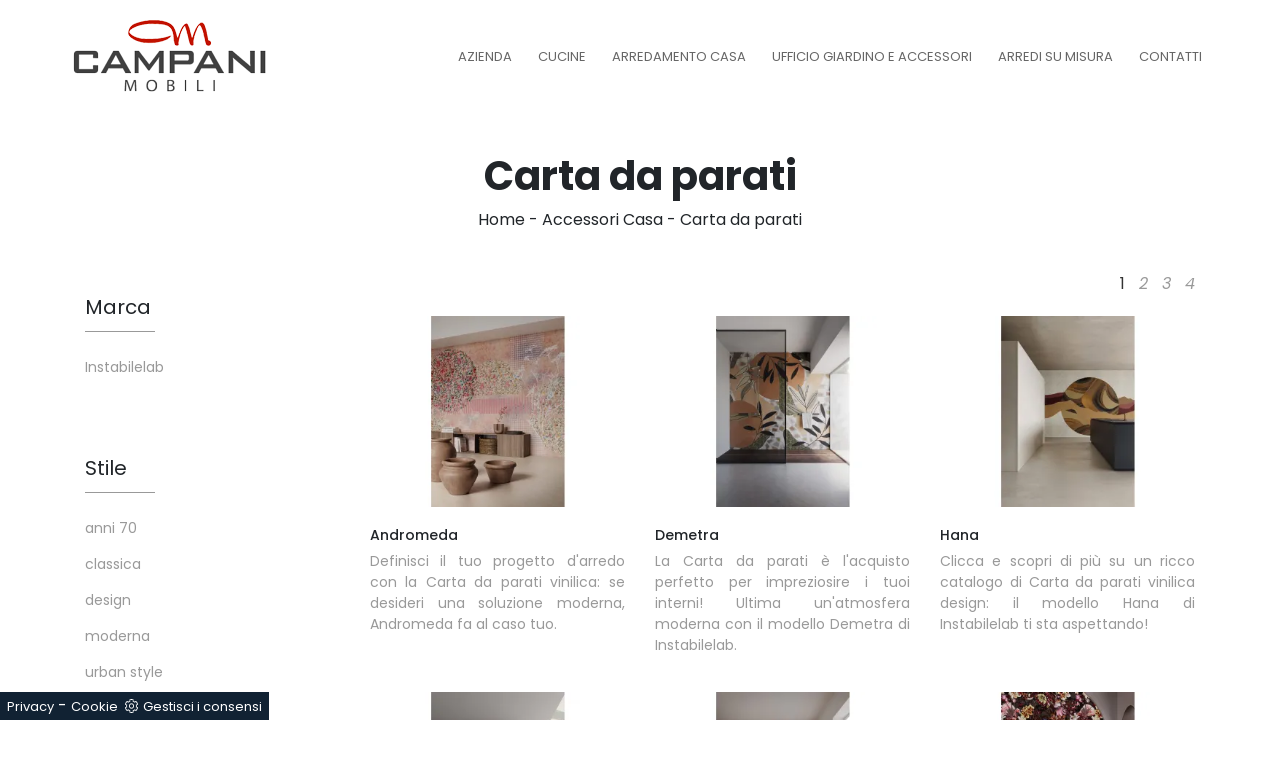

--- FILE ---
content_type: text/html; Charset=UTF-8
request_url: https://www.campanimobili.it/accessori-casa/carta-da-parati
body_size: 10065
content:
<!doctype html>
<html prefix="og: http://ogp.me/ns#" lang="it">
<head>
<meta charset="utf-8">
<title>Carta da parati</title>
<script type="application/ld+json">
{
 "@context": "http://schema.org",
 "@type": "BreadcrumbList",
 "itemListElement":
 [
  {
   "@type": "ListItem",
   "position": 1,
   "item":
   {
    "@id": "http://www.campanimobili.it/accessori-casa",
    "name": "Accessori Casa"
    }
  },
  {
   "@type": "ListItem",
  "position": 2,
  "item":
   {
     "@id": "http://www.campanimobili.it/accessori-casa/carta-da-parati",
     "name": "Carta da parati"
   }
  }
 ]
}
</script>
<meta name="description" content="Le tendenze d'arredo attuali richiedono arredi dalle forme semplici, riservando dunque alle pareti il ruolo di impreziosire i tuoi spazi grazie a Carta da parati con disegni grafici di gran classe.">
<meta name="robots" content="index, follow">
<meta name="viewport" content="width=device-width, initial-scale=1, shrink-to-fit=no">

    <link rel="next" href="http://www.campanimobili.it/accessori-casa/carta-da-parati?pag=1" />
    <link rel="canonical" href="https://www.campanimobili.it/accessori-casa/carta-da-parati">
<meta property="og:title" content="Carta da parati">
<meta property="og:type" content="website">
<meta property="og:url" content="https://www.campanimobili.it/accessori-casa/carta-da-parati">
<meta property="og:image" content="https://www.campanimobili.it/img/578/accessori-casa-carta-da-parati-andromeda-instabilelab_c2it_1406383.webp">
<meta property="og:description" content="Le tendenze d'arredo attuali richiedono arredi dalle forme semplici, riservando dunque alle pareti il ruolo di impreziosire i tuoi spazi grazie a Carta da parati con disegni grafici di gran classe.">
<link rel="shortcut icon" href="/578/imgs/favicon.ico">
<link rel="stylesheet" href="/@/grafiche/b4/css/bootstrap.min.css">
<link rel="stylesheet" href="https://fonts.googleapis.com/css?family=Poppins:100,100i,200,200i,300,300i,400,400i,500,500i,600,600i,700,700i,800,800i,900,900i">
<link rel="stylesheet" href="/@/grafiche/css/font-awesome.min.css">
<link rel="stylesheet" href="/@/grafiche/b4/css/slick.css"/>
<link rel="stylesheet" href="/@/grafiche/b4/css/slick-theme.css"/>
<link rel="stylesheet" href="/578/css/style_m.css">
<link rel="stylesheet" href="/578/css/style.css">
<style>
.selector-for-some-widget{box-sizing: content-box}
</style>
<script src="/@/essentials/gtm-library.js"></script>
<script src="/@/essentials/essential.js"></script>
<script src="/@/essentials/facebookv1.js"></script>

<!-- script head -->
<script>
function okEssentialGTM() {
  const gAdsContainer = '##_gtm_container##',
        gAdsInitUrl = '##_gtm_init_config_url##',
        gAdsEveryPageContainer = '',
        gAdsTksPageContainer = '';

  if (gAdsContainer && gAdsInitUrl) {
//    gtmInit(gAdsInitUrl, gAdsContainer);
    gtmEveryPageContainer && gtmEveryPage(gAdsEveryPageContainer);
    gtmTksPageContainer && gtmThankTouPage(gAdsTksPageContainer);
  }
}

function okEssentialFb() {
  const fbPixelCode = '',
        fbPixelUrl = '';

  if (fbPixelCode && fbPixelUrl) {
    pixel(fbPixelCode, fbPixelUrl);
  }

}

function allowADV() {}

function allowConfort() {}

function allowAnal() {
  okEssentialGTM();
  okEssentialFb();
}

window.addEventListener('DOMContentLoaded', function () {
  const cookiePrelude = getCookie("CookieConsent"),
    ifAdv = cookiePrelude ? cookiePrelude.includes("adv") : true,
    ifConfort = cookiePrelude ? cookiePrelude.includes("confort") : true,
    ifAnal = cookiePrelude ? cookiePrelude.includes("performance") : true;

  !ifAdv && allowADV();
  !ifConfort && allowConfort();
  !ifAnal && allowAnal();

  // overlay on contact form submit
  holdOnOnSubmit();
})
</script>
<!-- fine script head -->
</head>
<body>

  
<script src="/@/grafiche/b4/js/jquery-3.3.1.min.js"></script>
<script src="/@/grafiche/b4/js/bootstrap.min.js"></script>
<!--<script src="/@/grafiche/b4/js/slider.js"></script>-->
<div class="container-fluid nav-fix">
<div class="container px-0">
<nav class="navbar navbar-expand-lg navbar-light">
  <a class="navbar-brand" href="/"><img class="img-fluid" src="/578/imgs/logo.png"></a>
  <button class="navbar-toggler" type="button" data-toggle="collapse" data-target="#navbarNavDropdown" aria-controls="navbarNavDropdown" aria-expanded="false" aria-label="Toggle navigation">
    <span class="navbar-toggler-icon"></span>
  </button>
  <div class="collapse navbar-collapse justify-content-end" id="navbarNavDropdown">
    <ul class="navbar-nav"><li class="nav-item dropdown menu_attivo"><a href="/azienda" title="Azienda" class="nav-link dropdown-toggle" id="navbarDropdownMenuLink" aria-haspopup="true" aria-expanded="false">Azienda</a>
<div class="dropdown-menu" aria-labelledby="navbarDropdownMenuLink">
<a class="dropdown-item attivo_sez" href="/azienda/il-nostro-showroom" title="Il Nostro Showroom">Il Nostro Showroom</a>
<a class="dropdown-item attivo_sez" href="/progettazione-completa" title="Progettazione completa">Progettazione completa</a>
<a class="dropdown-item attivo_sez" href="/falegnameria-su-misura" title="Falegnameria su misura">Falegnameria su misura</a>
<a class="dropdown-item attivo_sez" href="/pratiche-edilizie" title="Servizi d'architettura">Servizi d'architettura</a>
<a class="dropdown-item attivo_sez" href="/azienda/news-promo" title="News e promo">News e Promo</a>
</div>
</li>

<li class="nav-item dropdown"><a href="/cucine" title="Cucine" class="nav-link dropdown-toggle" id="navbarDropdownMenuLink" aria-haspopup="true" aria-expanded="false">Cucine</a>    <div class="dropdown-menu" aria-labelledby="navbarDropdownMenuLink"><a  rel="nofollow" class="dropdown-item" href="/cucine/cucine-design" title="Cucine Design">Cucine Design</a> <a  rel="nofollow" class="dropdown-item" href="/cucine/cucine-moderne" title="Cucine Moderne">Cucine Moderne</a> <a  rel="nofollow" class="dropdown-item" href="/cucine/cucine-classiche" title="Cucine Classiche">Cucine Classiche</a> </div></li><li class="nav-item dropdown"><a href="/arredamento-casa" title="Arredamento Casa" class="nav-link dropdown-toggle" id="navbarDropdownMenuLink" aria-haspopup="true" aria-expanded="false">Arredamento Casa</a>    <div class="dropdown-menu" aria-labelledby="navbarDropdownMenuLink"><a  rel="nofollow" class="dropdown-item" href="/arredamento-casa/librerie" title="Librerie">Librerie</a> <a  rel="nofollow" class="dropdown-item" href="/arredamento-casa/pareti-attrezzate" title="Pareti Attrezzate">Pareti Attrezzate</a> <a  rel="nofollow" class="dropdown-item" href="/arredamento-casa/madie" title="Madie">Madie</a> <a  rel="nofollow" class="dropdown-item" href="/arredamento-casa/salotti" title="Salotti">Salotti</a> <a  rel="nofollow" class="dropdown-item" href="/arredamento-casa/poltroncine" title="Poltroncine">Poltroncine</a> <a  rel="nofollow" class="dropdown-item" href="/arredamento-casa/pensili" title="Pensili">Pensili</a> <a  rel="nofollow" class="dropdown-item" href="/arredamento-casa/mobili-ingresso" title="Mobili ingresso">Mobili ingresso</a> <a  rel="nofollow" class="dropdown-item" href="/arredamento-casa/tavoli" title="Tavoli">Tavoli</a> <a  rel="nofollow" class="dropdown-item" href="/arredamento-casa/sedie" title="Sedie">Sedie</a> <a  rel="nofollow" class="dropdown-item" href="/arredamento-casa/letti" title="Letti">Letti</a> <a  rel="nofollow" class="dropdown-item" href="/arredamento-casa/letti-singoli" title="Letti singoli">Letti singoli</a> <a  rel="nofollow" class="dropdown-item" href="/arredamento-casa/comodini" title="Comodini">Comodini</a> <a  rel="nofollow" class="dropdown-item" href="/arredamento-casa/letti-a-scomparsa" title="Letti a scomparsa">Letti a scomparsa</a> <a  rel="nofollow" class="dropdown-item" href="/arredamento-casa/poltrone-relax" title="Poltrone relax">Poltrone relax</a> <a  rel="nofollow" class="dropdown-item" href="/arredamento-casa/armadi" title="Armadi">Armadi</a> <a  rel="nofollow" class="dropdown-item" href="/arredamento-casa/camerette" title="Camerette">Camerette</a> <a  rel="nofollow" class="dropdown-item" href="/arredamento-casa/arredo-bagno" title="Arredo Bagno">Arredo Bagno</a> </div></li><li class="nav-item dropdown menu_attivo">
<a href="#" title="Ufficio Giardino e Accessori" class="nav-link dropdown-toggle" id="navbarDropdownMenuLink" aria-haspopup="true" aria-expanded="false">Ufficio Giardino e Accessori</a>
<div class="dropdown-menu" aria-labelledby="navbarDropdownMenuLink">
<!--<a class="dropdown-item attivo_sez" href="/accessori-casa/porte-per-interni" title="Porte per Interni">Porte per Interni</a>-->
<a class="dropdown-item attivo_sez" href="/accessori-casa/illuminazione" title="Illuminazione">Illuminazione</a>
<a class="dropdown-item attivo_sez" href="/accessori-casa/complementi" title="Complementi">Complementi</a>
<a class="dropdown-item attivo_sez" href="/accessori-casa/materassi" title="Materassi">Materassi</a>
<!--<a class="dropdown-item attivo_sez" href="/accessori-casa/serramenti" title="Serramenti">Serramenti</a>-->
<a class="dropdown-item attivo_sez" href="/ufficio-giardino/arredo-ufficio" title="Arredo Ufficio">Arredo Ufficio</a>
<a class="dropdown-item attivo_sez" href="/ufficio-giardino/arredo-giardino" title="Arredo Giardino">Arredo Giardino</a>
</div>
</li>

<li class="nav-item dropdown menu_attivo">
<a href="/arredi-su-misura" title="Arredi su misura" class="nav-link dropdown-toggle" id="navbarDropdownMenuLink" aria-haspopup="true" aria-expanded="false">Arredi su misura</a>
<div class="dropdown-menu" aria-labelledby="navbarDropdownMenuLink">
<a class="dropdown-item attivo_sez" href="/cucine/cucine-su-misura" title="Cucine su Misura">Cucine su Misura</a>
<a class="dropdown-item attivo_sez" href="/accessori-casa/porte-per-interni" title="Porte su Misura">Porte su Misura</a>
<a class="dropdown-item attivo_sez" href="/accessori-casa/serramenti" title="Finestre su Misura">Finestre su Misura</a>
</div>
</li>

<!--<li class="nav-item"><a class="nav-link" href="/outlet" title="Outlet Mobilificio Campani">Outlet</a></li>-->
<li class="nav-item"><a class="nav-link" href="/azienda/contatti">Contatti</a></li></ul>
  </div>
</nav>
</div>
</div>
<div class="se-e-mobile"></div>
  
  
  
  
  
<div class="pad-nav"></div>
<script>
  $(document).ready(function(){
    var is_mobile = false;
    if($('.se-e-mobile').css('display') == 'none'){
      is_mobile = true;
    }
    if(is_mobile == false){
      var a = $('.nav-fix').outerWidth();
      var b = $(document).innerWidth();
      var c = ( b - a ) / 2;
      $('.nav-fix').css({'left':c});
      var d = $('.nav-fix').height();
      $('.pad-nav').css({'padding-top':d});
    }
  });
  $(window).resize(function(){
    var is_mobile = false;
    if($('.se-e-mobile').css('display') == 'none'){
      is_mobile = true;
    }
    if(is_mobile == false){
      var a = $('.nav-fix').outerWidth();
      var b = $(document).innerWidth();
      var c = ( b - a ) / 2;
      $('.nav-fix').css({'left':c});
      var d = $('.nav-fix').height();
      $('.pad-nav').css({'padding-top':d});
    }
  });
</script>
  
<div class="container-fluid">
  <div class="row position-relative">
    <div class="col-xl-12 col-lg-12 col-md-12 col-sm-12 col-12 intestazione-h1-tag">
      <h1>Carta da parati</h1>
      <a href="http://www.campanimobili.it#[link_home]#" title="campanimobili">Home</a> - <span  ><a href="http://www.campanimobili.it/accessori-casa"  title="Accessori Casa">Accessori Casa</a> <span class="figlio1" > - <a href="http://www.campanimobili.it/accessori-casa/carta-da-parati"  title="Carta da parati">Carta da parati</a></span></span>
    </div>
  </div>
</div>
<div class="container marg-top-40">
  <div class="row">
    <div class="col-xl-12 col-lg-12 col-md-12 col-sm-12 col-12 bottone-tag-mobile">
      <a href="#filtri">Filtra i risultati <i class="fa fa-filter" aria-hidden="true"></i></a>
    </div>
    <div class="col-xl-9 col-lg-9 col-md-9 col-sm-12 col-12 schedine-sezione">
      <div class="row">
        <div class="col-xl-12 col-lg-12 col-md-12 col-sm-12 col-12"><ul class="page_nav"> <li><a class="pag_attivo" href="/accessori-casa/carta-da-parati">1</a></li> <li><a  href="/accessori-casa/carta-da-parati?pag=1">2</a></li> <li><a  href="/accessori-casa/carta-da-parati?pag=2">3</a></li> <li><a  href="/accessori-casa/carta-da-parati?pag=3">4</a></li></div>
        <div class="col-xl-4 col-lg-4 col-md-4 col-sm-6 col-12 marg-top-20 prodotti-sezione">
<a href="/accessori-casa/carta-da-parati/andromeda-instabilelab" title="Andromeda">
<figure>
<img class="img-fluid d-block mx-auto" src="/img/578/accessori-casa-carta-da-parati-andromeda-instabilelab_c2it_1406383.webp" alt="Andromeda">
</figure>
</a>
<a href="/accessori-casa/carta-da-parati/andromeda-instabilelab" title="Carta da parati Andromeda di Instabilelab"><h5>Andromeda</h5></a>
<p>Definisci il tuo progetto d'arredo con la Carta da parati vinilica: se desideri una soluzione moderna, Andromeda fa al caso tuo.</p>
</div><div class="col-xl-4 col-lg-4 col-md-4 col-sm-6 col-12 marg-top-20 prodotti-sezione">
<a href="/accessori-casa/carta-da-parati/demetra-instabilelab" title="Demetra">
<figure>
<img class="img-fluid d-block mx-auto" src="/img/578/accessori-casa-carta-da-parati-demetra-instabilelab_c2it_1406384.webp" alt="Demetra">
</figure>
</a>
<a href="/accessori-casa/carta-da-parati/demetra-instabilelab" title="Carta da parati Demetra di Instabilelab"><h5>Demetra</h5></a>
<p>La Carta da parati è l'acquisto perfetto per impreziosire i tuoi interni! Ultima un'atmosfera moderna con il modello Demetra di Instabilelab.</p>
</div><div class="col-xl-4 col-lg-4 col-md-4 col-sm-6 col-12 marg-top-20 prodotti-sezione">
<a href="/accessori-casa/carta-da-parati/hana-instabilelab" title="Hana">
<figure>
<img class="img-fluid d-block mx-auto" src="/img/578/accessori-casa-carta-da-parati-hana-instabilelab_c2it_1406385.webp" alt="Hana">
</figure>
</a>
<a href="/accessori-casa/carta-da-parati/hana-instabilelab" title="Carta da parati Hana di Instabilelab"><h5>Hana</h5></a>
<p>Clicca e scopri di più su un ricco catalogo di Carta da parati vinilica design: il modello Hana di Instabilelab ti sta aspettando!</p>
</div><div class="col-xl-4 col-lg-4 col-md-4 col-sm-6 col-12 marg-top-20 prodotti-sezione">
<a href="/accessori-casa/carta-da-parati/hiraku-instabilelab" title="Hiraku">
<figure>
<img class="img-fluid d-block mx-auto" src="/img/578/accessori-casa-carta-da-parati-hiraku-instabilelab_c2it_1406388.webp" alt="Hiraku">
</figure>
</a>
<a href="/accessori-casa/carta-da-parati/hiraku-instabilelab" title="Carta da parati Hiraku di Instabilelab"><h5>Hiraku</h5></a>
<p>Se sei alla ricerca di Carta da parati moderna vinilica, clicca e scopri di più sulle varie proposte di Instabilelab come il modello Hiraku.</p>
</div><div class="col-xl-4 col-lg-4 col-md-4 col-sm-6 col-12 marg-top-20 prodotti-sezione">
<a href="/accessori-casa/carta-da-parati/medea-instabilelab" title="Medea">
<figure>
<img class="img-fluid d-block mx-auto" src="/img/578/accessori-casa-carta-da-parati-medea-instabilelab_c2it_1406390.webp" alt="Medea">
</figure>
</a>
<a href="/accessori-casa/carta-da-parati/medea-instabilelab" title="Carta da parati Medea di Instabilelab"><h5>Medea</h5></a>
<p>La Carta da parati è l'acquisto perfetto per impreziosire i tuoi locali! Ultima un'ambientazione moderna con il modello Medea di Instabilelab.</p>
</div><div class="col-xl-4 col-lg-4 col-md-4 col-sm-6 col-12 marg-top-20 prodotti-sezione">
<a href="/accessori-casa/carta-da-parati/ninfa-instabilelab" title="Ninfa">
<figure>
<img class="img-fluid d-block mx-auto" src="/img/578/accessori-casa-carta-da-parati-ninfa-instabilelab_c2it_1406393.webp" alt="Ninfa">
</figure>
</a>
<a href="/accessori-casa/carta-da-parati/ninfa-instabilelab" title="Carta da parati Ninfa di Instabilelab"><h5>Ninfa</h5></a>
<p>Clicca e scopri di più su un ricco catalogo di Carta da parati vinilica moderna: il modello Ninfa di Instabilelab ti sta aspettando!</p>
</div><div class="col-xl-4 col-lg-4 col-md-4 col-sm-6 col-12 marg-top-20 prodotti-sezione">
<a href="/accessori-casa/carta-da-parati/nori-instabilelab" title="Nori">
<figure>
<img class="img-fluid d-block mx-auto" src="/img/578/accessori-casa-carta-da-parati-nori-instabilelab_c2it_1406396.webp" alt="Nori">
</figure>
</a>
<a href="/accessori-casa/carta-da-parati/nori-instabilelab" title="Carta da parati Nori di Instabilelab"><h5>Nori</h5></a>
<p>Se sei alla ricerca di Carta da parati moderna vinilica, clicca e scopri di più sulle diverse soluzioni di Instabilelab come il modello Nori.</p>
</div><div class="col-xl-4 col-lg-4 col-md-4 col-sm-6 col-12 marg-top-20 prodotti-sezione">
<a href="/accessori-casa/carta-da-parati/nouf-instabilelab" title="Nouf">
<figure>
<img class="img-fluid d-block mx-auto" src="/img/578/accessori-casa-carta-da-parati-nouf-instabilelab_c2it_1406399.webp" alt="Nouf">
</figure>
</a>
<a href="/accessori-casa/carta-da-parati/nouf-instabilelab" title="Carta da parati Nouf di Instabilelab"><h5>Nouf</h5></a>
<p>La Carta da parati è il miglior acquisto per completare i tuoi spazi! Ultima un'ambientazione moderna con il modello Nouf di Instabilelab.</p>
</div><div class="col-xl-4 col-lg-4 col-md-4 col-sm-6 col-12 marg-top-20 prodotti-sezione">
<a href="/accessori-casa/carta-da-parati/rhama-instabilelab" title="Rhama">
<figure>
<img class="img-fluid d-block mx-auto" src="/img/578/accessori-casa-carta-da-parati-rhama-instabilelab_c2it_1406402.webp" alt="Rhama">
</figure>
</a>
<a href="/accessori-casa/carta-da-parati/rhama-instabilelab" title="Carta da parati Rhama di Instabilelab"><h5>Rhama</h5></a>
<p>La Carta da parati è il miglior acquisto per arricchire i tuoi interni! Ultima un'atmosfera moderna con il modello Rhama di Instabilelab.</p>
</div><div class="col-xl-4 col-lg-4 col-md-4 col-sm-6 col-12 marg-top-20 prodotti-sezione">
<a href="/accessori-casa/carta-da-parati/sadiki-instabilelab" title="Sadiki">
<figure>
<img class="img-fluid d-block mx-auto" src="/img/578/accessori-casa-carta-da-parati-sadiki-instabilelab_c2it_1406405.webp" alt="Sadiki">
</figure>
</a>
<a href="/accessori-casa/carta-da-parati/sadiki-instabilelab" title="Carta da parati Sadiki di Instabilelab"><h5>Sadiki</h5></a>
<p>Clicca e ottieni informazioni su una ricca gamma di Carta da parati vinilica moderna: il modello Sadiki di Instabilelab ti sta aspettando!</p>
</div><div class="col-xl-4 col-lg-4 col-md-4 col-sm-6 col-12 marg-top-20 prodotti-sezione">
<a href="/accessori-casa/carta-da-parati/tasnim-instabilelab" title="Tasnim">
<figure>
<img class="img-fluid d-block mx-auto" src="/img/578/accessori-casa-carta-da-parati-tasnim-instabilelab_c2it_1406406.webp" alt="Tasnim">
</figure>
</a>
<a href="/accessori-casa/carta-da-parati/tasnim-instabilelab" title="Carta da parati Tasnim di Instabilelab"><h5>Tasnim</h5></a>
<p>Se cerchi Carta da parati moderna vinilica, clicca e scopri di più sulle svariate offerte di Instabilelab come il modello Tasnim.</p>
</div><div class="col-xl-4 col-lg-4 col-md-4 col-sm-6 col-12 marg-top-20 prodotti-sezione">
<a href="/accessori-casa/carta-da-parati/zeudi-instabilelab" title="Zeudi">
<figure>
<img class="img-fluid d-block mx-auto" src="/img/578/accessori-casa-carta-da-parati-zeudi-instabilelab_c2it_1406407.webp" alt="Zeudi">
</figure>
</a>
<a href="/accessori-casa/carta-da-parati/zeudi-instabilelab" title="Carta da parati Zeudi di Instabilelab"><h5>Zeudi</h5></a>
<p>La Carta da parati è la scelta ideale per arricchire i tuoi interni! Ultima un'atmosfera moderna con il modello Zeudi di Instabilelab.</p>
</div><div class="col-xl-4 col-lg-4 col-md-4 col-sm-6 col-12 marg-top-20 prodotti-sezione">
<a href="/accessori-casa/carta-da-parati/atena-instabilelab" title="Atena">
<figure>
<img class="img-fluid d-block mx-auto" src="/img/578/accessori-casa-carta-da-parati-atena-instabilelab_c2it_1406410.webp" alt="Atena">
</figure>
</a>
<a href="/accessori-casa/carta-da-parati/atena-instabilelab" title="Carta da parati Atena di Instabilelab"><h5>Atena</h5></a>
<p>Se cerchi Carta da parati classica vinilica, clicca e scopri di più sulle varie proposte di Instabilelab come il modello Atena.</p>
</div><div class="col-xl-4 col-lg-4 col-md-4 col-sm-6 col-12 marg-top-20 prodotti-sezione">
<a href="/accessori-casa/carta-da-parati/kunie-instabilelab" title="Kunie">
<figure>
<img class="img-fluid d-block mx-auto" src="/img/578/accessori-casa-carta-da-parati-kunie-instabilelab_c2it_1406413.webp" alt="Kunie">
</figure>
</a>
<a href="/accessori-casa/carta-da-parati/kunie-instabilelab" title="Carta da parati Kunie di Instabilelab"><h5>Kunie</h5></a>
<p>Definisci il tuo concept d'arredo con la Carta da parati vinilica: se desideri una soluzione classica, Kunie fa al caso tuo.</p>
</div><div class="col-xl-4 col-lg-4 col-md-4 col-sm-6 col-12 marg-top-20 prodotti-sezione">
<a href="/accessori-casa/carta-da-parati/maeko-instabilelab" title="Maeko">
<figure>
<img class="img-fluid d-block mx-auto" src="/img/578/accessori-casa-carta-da-parati-maeko-instabilelab_c2it_1406414.webp" alt="Maeko">
</figure>
</a>
<a href="/accessori-casa/carta-da-parati/maeko-instabilelab" title="Carta da parati Maeko di Instabilelab"><h5>Maeko</h5></a>
<p>Se sei alla ricerca di Carta da parati moderna vinilica, clicca e scopri di più sulle diverse soluzioni di Instabilelab come il modello Maeko.</p>
</div><div class="col-xl-4 col-lg-4 col-md-4 col-sm-6 col-12 marg-top-20 prodotti-sezione">
<a href="/accessori-casa/carta-da-parati/sakura-instabilelab" title="Sakura">
<figure>
<img class="img-fluid d-block mx-auto" src="/img/578/accessori-casa-carta-da-parati-sakura-instabilelab_c2it_1406417.webp" alt="Sakura">
</figure>
</a>
<a href="/accessori-casa/carta-da-parati/sakura-instabilelab" title="Carta da parati Sakura di Instabilelab"><h5>Sakura</h5></a>
<p>La Carta da parati è la soluzione ottimale per valorizzare i tuoi locali! Ultima un'atmosfera moderna con il modello Sakura di Instabilelab.</p>
</div><div class="col-xl-4 col-lg-4 col-md-4 col-sm-6 col-12 marg-top-20 prodotti-sezione">
<a href="/accessori-casa/carta-da-parati/ulani-instabilelab" title="Ulani">
<figure>
<img class="img-fluid d-block mx-auto" src="/img/578/accessori-casa-carta-da-parati-ulani-instabilelab_c2it_1406418.webp" alt="Ulani">
</figure>
</a>
<a href="/accessori-casa/carta-da-parati/ulani-instabilelab" title="Carta da parati Ulani di Instabilelab"><h5>Ulani</h5></a>
<p>Impreziosisci il tuo progetto d'arredo con la Carta da parati vinilica: se cerchi una soluzione moderna, Ulani fa per te.</p>
</div><div class="col-xl-4 col-lg-4 col-md-4 col-sm-6 col-12 marg-top-20 prodotti-sezione">
<a href="/accessori-casa/carta-da-parati/taniko-instabilelab" title="Taniko">
<figure>
<img class="img-fluid d-block mx-auto" src="/img/578/accessori-casa-carta-da-parati-taniko-instabilelab_c2it_1406421.webp" alt="Taniko">
</figure>
</a>
<a href="/accessori-casa/carta-da-parati/taniko-instabilelab" title="Carta da parati Taniko di Instabilelab"><h5>Taniko</h5></a>
<p>Se cerchi Carta da parati moderna vinilica, clicca e ottieni informazioni sulle diverse soluzioni di Instabilelab come il modello Taniko.</p>
</div><div class="col-xl-4 col-lg-4 col-md-4 col-sm-6 col-12 marg-top-20 prodotti-sezione">
<a href="/accessori-casa/carta-da-parati/samira-instabilelab" title="Samira">
<figure>
<img class="img-fluid d-block mx-auto" src="/img/578/accessori-casa-carta-da-parati-samira-instabilelab_c2it_1406424.webp" alt="Samira">
</figure>
</a>
<a href="/accessori-casa/carta-da-parati/samira-instabilelab" title="Carta da parati Samira di Instabilelab"><h5>Samira</h5></a>
<p>Vuoi impreziosire un'ambientazione moderna? Scopri la Carta da parati vinilica di Instabilelab: il modello Samira ti sta aspettando!</p>
</div><div class="col-xl-4 col-lg-4 col-md-4 col-sm-6 col-12 marg-top-20 prodotti-sezione">
<a href="/accessori-casa/carta-da-parati/selene-instabilelab" title="Selene">
<figure>
<img class="img-fluid d-block mx-auto" src="/img/578/accessori-casa-carta-da-parati-selene-instabilelab_c2it_1406426.webp" alt="Selene">
</figure>
</a>
<a href="/accessori-casa/carta-da-parati/selene-instabilelab" title="Carta da parati Selene di Instabilelab"><h5>Selene</h5></a>
<p>Clicca e ottieni informazioni su una ricca gamma di Carta da parati vinilica anni 70: il modello Selene di Instabilelab ti sta aspettando!</p>
</div><div class="col-xl-4 col-lg-4 col-md-4 col-sm-6 col-12 marg-top-20 prodotti-sezione">
<a href="/accessori-casa/carta-da-parati/akame-instabilelab" title="Akame">
<figure>
<img class="img-fluid d-block mx-auto" src="/img/578/accessori-casa-carta-da-parati-akame-instabilelab_c2it_1360528.webp" alt="Akame">
</figure>
</a>
<a href="/accessori-casa/carta-da-parati/akame-instabilelab" title="Carta da parati Akame di Instabilelab"><h5>Akame</h5></a>
<p>Se vuoi Carta da parati moderna vinilica, clicca e ottieni informazioni sulle svariate offerte di Instabilelab come il modello Akame.</p>
</div><div class="col-xl-4 col-lg-4 col-md-4 col-sm-6 col-12 marg-top-20 prodotti-sezione">
<a href="/accessori-casa/carta-da-parati/ariel-instabilelab" title="Ariel">
<figure>
<img class="img-fluid d-block mx-auto" src="/img/578/accessori-casa-carta-da-parati-ariel-instabilelab_c2it_1360531.webp" alt="Ariel">
</figure>
</a>
<a href="/accessori-casa/carta-da-parati/ariel-instabilelab" title="Carta da parati Ariel di Instabilelab"><h5>Ariel</h5></a>
<p>Se sei alla ricerca di Carta da parati design vinilica, clicca e scopri di più sulle svariate offerte di Instabilelab come il modello Ariel.</p>
</div><div class="col-xl-4 col-lg-4 col-md-4 col-sm-6 col-12 marg-top-20 prodotti-sezione">
<a href="/accessori-casa/carta-da-parati/noelia-instabilelab" title="Noelia">
<figure>
<img class="img-fluid d-block mx-auto" src="/img/578/accessori-casa-carta-da-parati-noelia-instabilelab_c2it_1360534.webp" alt="Noelia">
</figure>
</a>
<a href="/accessori-casa/carta-da-parati/noelia-instabilelab" title="Carta da parati Noelia di Instabilelab"><h5>Noelia</h5></a>
<p>Clicca e ottieni informazioni su un ricco catalogo di Carta da parati vinilica design: il modello Noelia di Instabilelab ti attende!</p>
</div><div class="col-xl-4 col-lg-4 col-md-4 col-sm-6 col-12 marg-top-20 prodotti-sezione">
<a href="/accessori-casa/carta-da-parati/nicla-instabilelab" title="Nicla">
<figure>
<img class="img-fluid d-block mx-auto" src="/img/578/accessori-casa-carta-da-parati-nicla-instabilelab_c2it_1360537.webp" alt="Nicla">
</figure>
</a>
<a href="/accessori-casa/carta-da-parati/nicla-instabilelab" title="Carta da parati Nicla di Instabilelab"><h5>Nicla</h5></a>
<p>Se vuoi Carta da parati moderna vinilica, clicca e scopri di più sulle diverse soluzioni di Instabilelab come il modello Nicla.</p>
</div><div class="col-xl-4 col-lg-4 col-md-4 col-sm-6 col-12 marg-top-20 prodotti-sezione">
<a href="/accessori-casa/carta-da-parati/jacques-instabilelab" title="Jacques">
<figure>
<img class="img-fluid d-block mx-auto" src="/img/578/accessori-casa-carta-da-parati-jacques-instabilelab_c2it_1360539.webp" alt="Jacques">
</figure>
</a>
<a href="/accessori-casa/carta-da-parati/jacques-instabilelab" title="Carta da parati Jacques di Instabilelab"><h5>Jacques</h5></a>
<p>Se desideri Carta da parati design vinilica, clicca e scopri di più sulle diverse soluzioni di Instabilelab come il modello Jacques.</p>
</div><div class="col-xl-4 col-lg-4 col-md-4 col-sm-6 col-12 marg-top-20 prodotti-sezione">
<a href="/accessori-casa/carta-da-parati/aldesira-instabilelab" title="Aldesira">
<figure>
<img class="img-fluid d-block mx-auto" src="/img/578/accessori-casa-carta-da-parati-aldesira-instabilelab_c2it_1360541.webp" alt="Aldesira">
</figure>
</a>
<a href="/accessori-casa/carta-da-parati/aldesira-instabilelab" title="Carta da parati Aldesira di Instabilelab"><h5>Aldesira</h5></a>
<p>Impreziosisci il tuo progetto d'arredo con la Carta da parati vinilica: se desideri una soluzione moderna, Aldesira fa al caso tuo.</p>
</div><div class="col-xl-4 col-lg-4 col-md-4 col-sm-6 col-12 marg-top-20 prodotti-sezione">
<a href="/accessori-casa/carta-da-parati/zeffiro-instabilelab" title="Zeffiro">
<figure>
<img class="img-fluid d-block mx-auto" src="/img/578/accessori-casa-carta-da-parati-zeffiro-instabilelab_c2it_1360544.webp" alt="Zeffiro">
</figure>
</a>
<a href="/accessori-casa/carta-da-parati/zeffiro-instabilelab" title="Carta da parati Zeffiro di Instabilelab"><h5>Zeffiro</h5></a>
<p>Impreziosisci il tuo progetto d'arredo con la Carta da parati vinilica: se sei alla ricerca di una soluzione moderna, Zeffiro fa al caso tuo.</p>
</div><div class="col-xl-4 col-lg-4 col-md-4 col-sm-6 col-12 marg-top-20 prodotti-sezione">
<a href="/accessori-casa/carta-da-parati/noshima-instabilelab" title="Noshima">
<figure>
<img class="img-fluid d-block mx-auto" src="/img/578/accessori-casa-carta-da-parati-noshima-instabilelab_c2it_1360545.webp" alt="Noshima">
</figure>
</a>
<a href="/accessori-casa/carta-da-parati/noshima-instabilelab" title="Carta da parati Noshima di Instabilelab"><h5>Noshima</h5></a>
<p>La Carta da parati è il miglior acquisto per impreziosire i tuoi locali! Ultima un'ambientazione moderna con il modello Noshima di Instabilelab.</p>
</div><div class="col-xl-4 col-lg-4 col-md-4 col-sm-6 col-12 marg-top-20 prodotti-sezione">
<a href="/accessori-casa/carta-da-parati/instabilelab-gold-fish" title="Gold Fish">
<figure>
<img class="img-fluid d-block mx-auto" src="/img/578/accessori-casa-carta-da-parati-instabilelab-gold-fish_c2it_1360550.webp" alt="Gold Fish">
</figure>
</a>
<a href="/accessori-casa/carta-da-parati/instabilelab-gold-fish" title="Carta da parati Gold Fish di Instabilelab"><h5>Gold Fish</h5></a>
<p>Clicca e scopri di più su un ricco catalogo di Carta da parati vinilica design: il modello Gold Fish di Instabilelab ti attende!</p>
</div><div class="col-xl-4 col-lg-4 col-md-4 col-sm-6 col-12 marg-top-20 prodotti-sezione">
<a href="/accessori-casa/carta-da-parati/instabilelab-claire" title="Claire">
<figure>
<img class="img-fluid d-block mx-auto" src="/img/578/accessori-casa-carta-da-parati-instabilelab-claire_c2it_1360554.webp" alt="Claire">
</figure>
</a>
<a href="/accessori-casa/carta-da-parati/instabilelab-claire" title="Carta da parati Claire di Instabilelab"><h5>Claire</h5></a>
<p>Clicca e ottieni informazioni su un ricco catalogo di Carta da parati vinilica design: il modello Claire di Instabilelab ti sta aspettando!</p>
</div>
        <div class="col-xl-12 col-lg-12 col-md-12 col-sm-12 col-12"><ul class="page_nav"> <li><a class="pag_attivo" href="/accessori-casa/carta-da-parati">1</a></li> <li><a  href="/accessori-casa/carta-da-parati?pag=1">2</a></li> <li><a  href="/accessori-casa/carta-da-parati?pag=2">3</a></li> <li><a  href="/accessori-casa/carta-da-parati?pag=3">4</a></li></div>
      </div>
    </div>
    <div class="col-xl-3 col-lg-3 col-md-3 col-sm-12 col-12 selettore-tag marg-top-20">
      <a name="filtri"></a>
      <ul class="nav navbar-nav navbar-right_tag">  <li class="dropdown_tag"><span class="dropdown-toggle" data-toggle="dropdown" role="button" aria-expanded="false">Marca</span><ul class="dropdown-menu_tag"><li><a href="/accessori-casa-carta-da-parati-instabilelab" title="Carta da parati Instabilelab">Instabilelab</a></li></ul></li><li class="dropdown_tag"><span class="dropdown-toggle" data-toggle="dropdown" role="button" aria-expanded="false">Stile</span><ul class="dropdown-menu_tag"><li><a href="/accessori-casa-carta-da-parati-anni-70" title="Carta da parati anni 70">anni 70</a></li><li><a href="/accessori-casa-carta-da-parati-classica" title="Carta da parati classica">classica</a></li><li><a href="/accessori-casa-carta-da-parati-design" title="Carta da parati design">design</a></li><li><a href="/accessori-casa-carta-da-parati-moderna" title="Carta da parati moderna">moderna</a></li><li><a href="/accessori-casa-carta-da-parati-urban-style" title="Carta da parati urban style">urban style</a></li></ul></li><li class="dropdown_tag"><span class="dropdown-toggle" data-toggle="dropdown" role="button" aria-expanded="false">Tipologia</span><ul class="dropdown-menu_tag"><li><a href="/carta-da-parati/in-tessuto" title="Carta da parati in tessuto">in tessuto</a></li><li><a href="/carta-da-parati/in-tnt" title="Carta da parati in TNT">in TNT</a></li><li><a href="/accessori-casa-carta-da-parati-vinilica" title="Carta da parati vinilica">vinilica</a></li></ul></li><li class="dropdown_tag"><span class="dropdown-toggle" data-toggle="dropdown" role="button" aria-expanded="false">I più visti a :</span><ul class="dropdown-menu_tag"><li><a href="/carta-da-parati-anzio" title="Carta da parati Anzio">Anzio</a></li><li><a href="/carta-da-parati-fiumicino" title="Carta da parati Fiumicino">Fiumicino</a></li><li><a href="/carta-da-parati-frosinone" title="Carta da parati Frosinone">Frosinone</a></li><li><a href="/carta-da-parati-latina" title="Carta da parati Latina">Latina</a></li><li><a href="/carta-da-parati-roma" title="Carta da parati Roma">Roma</a></li><li><a href="/carta-da-parati-terracina" title="Carta da parati Terracina">Terracina</a></li></ul></li></ul>
    </div>
  </div>
</div>
<div class="container">
<div class="container marg-top-30">
  <div class="row">
    <div class="col-xl-12 col-lg-12 col-md-12 col-sm-12 col-12 testo-sezione-centro px-0">
      <p class="text-justify">Le tendenze d'arredo moderne richiedono arredi dalle forme semplici, riservando perciò alle pareti il ruolo di valorizzare gli interni della tua casa grazie a Carta da parati con disegni grafici raffinati. La Carta da parati è uno dei metodi più intramontabili per valorizzare le pareti a disposizione in casa: si applica in modo semplice e veloce, per ricreare senza fatica molteplici risultati estetici di grande fascino. Che tu voglia valorizzare per la prima volta i muri di casa o dare loro nuova luce, la scelta del pattern della Carta da parati che fa al caso tuo sarà di primaria importanza, proprio come quella del materiale. La scelta della grafica è prettamente personale e si basa esclusivamente sulle tue preferenze: oltre a valorizzare l'arredo, la Carta da parati saprà infondere vitalità e serenità nell'ambiente in base al soggetto trattato. Conveniente e semplice da applicare, la Carta da parati potrà compiacere ogni sorta di richiesta, mixando praticità e design grazie ad un'ampia gamma di opzioni differenti e materiali di qualità. I migliori interior designers ti attendono per farti vedere i tipi di Carta da parati di cui disponiamo, da quelle perfette per interni di gusto classico fino a quelle ideali per interni di design minimale.</p>
    </div>
  </div>
</div><div class="container marg-top-30">
  <div class="row">
    <div class="col-xl-12 col-lg-12 col-md-12 col-sm-12 col-12 testo-sezione-centro px-0">
      <p class="text-justify"></p>
    </div>
  </div>
</div>
</div>
<footer class="marg-top-80">
  <div class="container">
    <div class="row">
      <div class="col-xl-6 col-lg-6 col-md-6 col-sm-12 col-12">
        <img class="img-fluid" src="/578/imgs/logo.png">
        <p class="testo-footer">Dal 1946 mobilificio e negozio di mobili per arredare <br> la tua casa con stile</p>
        <a class="icone-social-footer" href="https://it-it.facebook.com/campanimobili/" target="_blank"><i class="fa fa-facebook" aria-hidden="true"></i></a> 
        <a class="icone-social-footer" href="https://www.instagram.com/campani_mobili/" target="_blank"><i class="fa fa-instagram" aria-hidden="true"></i></a>
        <a class="icone-social-footer" href="/outlet" title="Outlet Mobilificio Campani"><i class="fa fa-shopping-cart" aria-hidden="true"></i></a>

      </div>
      <div class="col-xl-6 col-lg-6 col-md-6 col-sm-12 col-12 lista-footer">
        <h4>Contatti</h4>
        <p><i class="fa fa-map-marker" aria-hidden="true"></i><a href="https://goo.gl/maps/BnZhQr8vbYv" target="_blank"><span>Via del Crocefisso, 62</span><br><span>04100 Borgo Piave ( Latina )</span></a></p>
        <p><i class="fa fa-phone" aria-hidden="true"></i><span><a href="tel:+390773643183">+39 0773 643183</a></span></p>
        <p><i class="fa fa-envelope" aria-hidden="true"></i><span><a href="mailto:info@campanimobili.it">info@campanimobili.it</a></span></p>
      </div>
    </div>
  </div>
</footer>
<div class="container container-sotto-footer">
  <div class="row">
    <div class="col-xl-6 col-lg-6 col-md-6 col-sm-12 col-12"><p>Campani Mobili srl - P.Iva 02691120592</p></div>
    <div class="col-xl-6 col-lg-6 col-md-6 col-sm-12 col-12 text-right">
      <p><a href="/">Home</a></p>
      <p><a href="/578/imgs/Privacy_2023060909181398.pdf">Privacy Policy</a></p>
      <p><a href="/azienda/contatti">Contatti</a></p>
    </div>
    <div class="col-12 mt-3 text-center text-md-right"><a class="credit mb-4" href="https://www.preludeadv.it/siti-web" target="_blank" title="Realizzazione Siti Internet Negozi di Arredamento"><p>Powered by </p><img src="/@/images/logo-b.webp" width="83" height="22" title="Prelude Adv Realizzazione Siti Internet Negozi di Arredamento"></a>
</div>
    
  </div>
</div>
<script src="https://www.google.com/recaptcha/api.js"></script>
<!-- tag_ricerca -->


<!--BANNER COOKIE-->

<div class="bannerCookie"></div>
<script>var linguaSito = "it";</script>
<script src="/core/api/cookie/getCookie.min.js"></script>
<script src="/core/api/cookie/cookie.min.js"></script>

<script>
  var CookieConsent = getCookie("CookieConsent");
  if( CookieConsent ){
    var seAdv = CookieConsent.includes("adv");
    var seConfort = CookieConsent.includes("confort");
  }else{
    var seAdv = true;
    var seConfort = true;
  }
  if( seAdv ){
    if( seConfort ){
      // In questo caso non viene accettato nessun tipo di cookie quindi non va eseguito nessuno script di terze parti
    }else{
      // Sono accettati tutti gli script comfort ma non quelli pubblicitari quindi in questo caso andrebbero eseguiti solo script comfort come Analitycs o Tag Manager ecc MA NON VANNO ESEGUITI gli script pubblicitari come Smart, Pixel Facebook ecc
    siPerformance();
    }
  }else if( seConfort ){
    // Sono accettati tutti gli script pubblicitari e non quelli comfort quindi in questo caso andrebbero eseguiti solo script pubblicitari come SMART, Pixel Facebook MA NON VANNO ESEGUITI gli script comfort quindi Analitycs, Tag Manager ecc
    siADV();
  }else{
    // Accettati tutti i cookie quindi vanno messi tutti gli script di terze parti come pixel facebook, analitycs, tag manager ecc
    siADV();
    siPerformance();
  }
  function siPerformance(){
    
  };
  function siADV(){
   
  };
</script>
<!--FINE BANNER COOKIE--> 

<script>
function getCookie(e) { for (var o = document.cookie.split(";"), t = 0; t < o.length; t++) { var n = o[t].split("="); if (e == n[0].trim()) return decodeURIComponent(n[1]) } return null };
// Set a Cookie
function setCookie(cName, cValue, expDays) {
  let date = new Date();
  date.setTime(date.getTime() + (expDays * 24 * 60 * 60 * 1000));
  const expires = "expires=" + date.toUTCString();
  document.cookie = cName + "=" + cValue + "; " + expires + "; path=/";
}

async function fetchHttp(url = "", method) {
  const response = await fetch(url, { method: method });
  return response;
}


let iputente = getCookie("iputente")

if (!iputente) {
  fetchHttp("/core/ip.asp", "GET").then((response) => response.text())
    .then((text) => {
      iputente = text;
      setCookie('iputente', iputente, 120);
    });

};

const apeUrl = '/core/api/master.asp?crypt=/accessori-casa/carta-da-parati||www.campanimobili.it||||campanimobili||19/01/2026 18:55:10||';



var async_load_js = function (url, callback) {

  var js = document.createElement('script');
  js.type = 'text/javascript';
  js.async = 'true';
  js.src = url;
  js.onload = js.onreadystatechange = function () {

    var rs = this.readyState;
    if (rs && rs != 'complete' && rs != 'loaded') return;
    try { callback.apply() } catch (e) { }
  };

  document.body.appendChild(js);
};


function miacallback() {
  // codice callback
}

async_load_js(apeUrl + iputente, function () { miacallback() });
</script>
</body>
</html>

--- FILE ---
content_type: text/html
request_url: https://www.campanimobili.it/core/ip.asp
body_size: 61
content:
18.224.171.109

--- FILE ---
content_type: text/css
request_url: https://www.campanimobili.it/578/css/style.css
body_size: 4178
content:
body{font-family: 'Poppins', sans-serif;}
a{color: inherit !important;}
a:hover{text-decoration: none;}
a:focus{outline: none;}
figure{margin: 0px;}
.marg-top-160{margin-top: 160px;}
.marg-top-100{margin-top: 100px;}
.marg-top-80{margin-top: 80px;}
.marg-top-60{margin-top: 60px;}
.marg-top-40{margin-top: 40px;}
.marg-top-30{margin-top: 30px;}
.marg-top-20{margin-top: 20px;}
.marg-top-10{margin-top: 10px;}

.underline u{border-bottom: 2px solid #c02434; text-decoration: none;}
.dropdown-toggle::after{display: none;}
.dropdown:hover .dropdown-menu{display: block !important;}
.dropdown-menu{border-radius: 0px; margin-top: 0px;}
.navbar{padding-left: 0px; padding-right: 0px;}
.nav-item{padding: 0px 5px;}
.nav-item:last-child{padding-right: 0px;}
.nav-link{text-transform: uppercase; color: #666 !important; font-size: 13px;}
.nav-link:hover{color:#c00900 !important;}
.dropdown-item:hover{color:#c00900 !important;}
a img{opacity: 1; transition: all 0.3s ease-in-out 0s;}
a:hover img{opacity: 0.7;}
.servizi-homepage figure{background: #f5f5f5; height: 60px; width: 60px; border-radius: 50%; padding: 15px;}
.servizi-homepage h3{font-size: 18px; text-align: center; color: #666; padding-top: 10px;}
.servizi-homepage a:hover h3{text-decoration: underline;}
.servizi-homepage p{color: #666; text-align: center; font-size: 14px;}
.h2-homepage{position: relative; text-align: center; width: 100%; padding-bottom: 10px; margin-bottom: 30px;}
.h2-homepage::before{position: absolute; left: 50%; transform: translateX(-50%); -webkit-transform: translateX(-50%); -moz-transform: translateX(-50%); bottom: 0; width: 100px; height: 2px; background: #c02434; content: "";}
.prodotti-homepage figure{position: relative; overflow: hidden;}
.prodotti-homepage figure::before{position: absolute; left: 0; top: 0; width: 100%; height: 100%; content: ""; opacity: 0; border: 6px solid transparent; transition: all 0.3s ease-in-out 0s;}
.prodotti-homepage figure img{max-width: 100%; height: auto;}
.prodotti-homepage a:hover figure::before{border-color: #ebebeb; opacity: 1;}
.prodotti-homepage a img{transition: all 0.3s ease-in-out 0s;}
.prodotti-homepage a:hover img{transform: scale(1.1); -webkit-transform: scale(1.1); -moz-transform: scale(1.1);}
.prodotti-homepage h5{margin-top: 20px; font-size: 14px;}
.prodotti-homepage p{color: #999; text-align: justify; font-size: 14px;}
.banner-homepage{background: #f5f5f5; padding: 50px;}
.banner-homepage img{position: absolute; bottom: -40px; right: 0;}
.banner-homepage p{color: #666;}
.banner-homepage a{border: 1px solid white; background-color: #c00900; transition: all 0.3s ease-in-out 0s; color: #fff !important; padding: 5px 12px; padding-top: 4px;}
.banner-homepage a:hover{background-color: transparent; color: #999 !important; cursor: pointer;}
.banda-homepage{background: #f5f5f5; padding: 20px 0px;}
.banda-homepage h4{font-size: 2.5rem; margin-top: 35px;}
footer{background: #f5f5f5; padding: 50px 0px;}
footer .lista-footer .fa{position: absolute; right: 0; top: 50%; font-size: 18px; transform: translateY(-50%); -webkit-transform: translateY(-50%); -moz-transform: translateY(-50%);}
.testo-footer{margin-top: 20px; text-align: justify; font-size: 14px; color: #999; line-height: 24px;}
.lista-footer h4{margin-bottom: 20px; text-align: right;}
.lista-footer p{margin-bottom: 25px; font-size: 14px; position: relative; text-align: right;}
.lista-footer p a{color: #999 !important; transition: all 0.3s ease-in-out 0s;}
.lista-footer p a:hover{color: #333 !important;}
.lista-footer p span{padding-right: 30px;}
.icone-social-footer{height: 30px; width: 30px; line-height: 30px; border-radius: 50%; text-align: center; background: #c00900; color: #fff !important; margin-right: 10px; display: block; float: left; transition: all 0.3s ease-in-out 0s;}
.icone-social-footer:hover{background: #333;}
.container-sotto-footer{padding: 15px; font-size: 14px;}
.container-sotto-footer .text-right p{padding: 0px 15px;}
.container-sotto-footer p{display: inline;}
.container-sotto-footer p a{color: #333; transition: all 0.3s ease-in-out 0s;}
.container-sotto-footer p a:hover{color: #999 !important;}
.box-homepage figure{position: relative; overflow: hidden;}
.box-homepage figure::before{position: absolute; left: 0; top: 0; width: 100%; height: 100%; content: ""; opacity: 0; border: 6px solid transparent; transition: all 0.3s ease-in-out 0s;}
.box-homepage a:hover figure::before{border-color: #ebebeb; opacity: 1;}
.box-homepage h4{position: absolute; top: 20px; left: 20px;}
.box-homepage p{position: absolute; top: 55px; left: 20px; background-color: #fff; padding: 8px 13px; border: 1px solid #333; font-weight: 500; font-size: 14px; transition: all 0.3s ease-in-out 0s;}
.box-homepage a:hover p{background-color: #c00900; color: #fff;}
.box-homepage p i{font-weight: bold;}
.img-banda-homepage figure{position: relative; overflow: hidden; margin-top: 10px; margin-bottom: 10px;}
.img-banda-homepage figure::before{position: absolute; left: 0; top: 0; width: 100%; height: 100%; content: ""; opacity: 0; border: 6px solid transparent; transition: all 0.3s ease-in-out 0s;}
.img-banda-homepage a:hover figure::before{border-color: #999; opacity: 1;}
.selettore-tag{order: 1;}
.schedine-sezione{order: 2;}
.intestazione-h1-sezione{z-index: 1; position: absolute; text-align: center; top: 50%; transform: translateY(-50%); -webkit-transform: translateY(-50%); -moz-transform: translateY(-50%);}
.intestazione-h1-sezione h1{font-weight: 700;}
.immagine-sezione-centro img{opacity: 0.5;}
.testo-sezione-centro{color: #999;}
.testo-sezione-centro p{margin-bottom: 0px;}
.prodotti-sezione figure{position: relative; overflow: hidden;}
.prodotti-sezione figure::before{position: absolute; left: 0; top: 0; width: 100%; height: 100%; content: ""; opacity: 0; border: 6px solid transparent; transition: all 0.3s ease-in-out 0s;}
.prodotti-sezione a:hover figure::before{border-color: #ebebeb; opacity: 1;}
.prodotti-sezione a img{transition: all 0.3s ease-in-out 0s;}
.prodotti-sezione a:hover img{transform: scale(1.1); -webkit-transform: scale(1.1); -moz-transform: scale(1.1);}
.prodotti-sezione h5{margin-top: 20px; font-size: 14px;}
.prodotti-sezione p{color: #999; text-align: justify; font-size: 14px;}
.selettore-tag .dropdown-menu_tag{padding: 0px; list-style: none; width: 100%; float: left;}
.selettore-tag .dropdown-menu_tag li{margin-bottom: 15px; font-size: 14px; color: #999; width: 100%; float: left; transition: all 0.3s ease-in-out 0s;}
.selettore-tag .dropdown-menu_tag li:hover{color: #333;}
.selettore-tag .dropdown-menu_tag li a{width: 100%; float: left; position: relative;}
.selettore-tag .dropdown_tag{margin-top: 60px;}
.selettore-tag .dropdown_tag:first-child{margin-top: 0px;}
.selettore-tag .dropdown-toggle{position: relative; font-size: 20px; padding-bottom: 10px; margin-bottom: 25px; width: 100%; float: left;}
.selettore-tag .dropdown-toggle::before{width: 70px; height: 1px; bottom: 0; left: 0; background: #999; content: ""; position: absolute;}
.intestazione-h1-tag{text-align: center; margin-top: 40px;}
.intestazione-h1-tag h1{font-weight: 700;}
.intestazione-h1-pagina h1{text-align: center; font-size: 35px; margin-bottom: 0px; font-weight: 600;}
.intestazione-h1-pagina a{font-size: 14px; color: #999 !important; transition: all 0.3s ease-in-out 0s;}
.intestazione-h1-pagina a:hover{color: #333 !important;}
.intestazione-h1-pagina p{text-align: center; font-size: 14px; color: #999 !important; margin-bottom: 10px;}
.carousel-prodotto{margin-top: 30px;}
.carousel-prodotto img{margin-right: 10px; cursor: pointer;}
.carousel-prodotto img:last-child{margin-right: 0px;}
/*.slider-prodotto{position: relative; height: 547px;}
.slider-prodotto img{position: absolute; top: 0; left: 0; color: transparent;}
.slider-prodotto #img-1{opacity: 1; transition: all 0.3s ease-in-out 0s;}
.slider-prodotto #img-2{opacity: 0; transition: all 0.3s ease-in-out 0s;}
.slider-prodotto #img-3{opacity: 0; transition: all 0.3s ease-in-out 0s;}
.slider-prodotto #img-4{opacity: 0; transition: all 0.3s ease-in-out 0s;}
.slider-prodotto #img-5{opacity: 0; transition: all 0.3s ease-in-out 0s;}
.slider-prodotto #img-6{opacity: 0; transition: all 0.3s ease-in-out 0s;}
.slider-prodotto #img-7{opacity: 0; transition: all 0.3s ease-in-out 0s;}
.slider-prodotto #img-8{opacity: 0; transition: all 0.3s ease-in-out 0s;}
.slider-prodotto #img-9{opacity: 0; transition: all 0.3s ease-in-out 0s;}
.slider-prodotto #img-10{opacity: 0; transition: all 0.3s ease-in-out 0s;}
.slider-prodotto #img-11{opacity: 0; transition: all 0.3s ease-in-out 0s;}
.slider-prodotto #img-12{opacity: 0; transition: all 0.3s ease-in-out 0s;}
.slider-prodotto #img-13{opacity: 0; transition: all 0.3s ease-in-out 0s;}
.slider-prodotto #img-14{opacity: 0; transition: all 0.3s ease-in-out 0s;}
.slider-prodotto #img-15{opacity: 0; transition: all 0.3s ease-in-out 0s;}
.slider-prodotto #img-16{opacity: 0; transition: all 0.3s ease-in-out 0s;}
.slider-prodotto #img-17{opacity: 0; transition: all 0.3s ease-in-out 0s;}
.slider-prodotto #img-18{opacity: 0; transition: all 0.3s ease-in-out 0s;}
.slider-prodotto #img-19{opacity: 0; transition: all 0.3s ease-in-out 0s;}
.slider-prodotto #img-20{opacity: 0; transition: all 0.3s ease-in-out 0s;}*/
.show_img{opacity: 1 !important;}
.hide_img{opacity: 0 !important;}
.testo-pagina-centro h2{font-size: 22px;}
.testo-pagina-centro p{text-align: justify; color: #999; font-size: 14px;}
.testo-pagina-centro-slider h2{font-size: 22px; margin-top: 20px;}
.testo-pagina-centro-slider p{text-align: justify; color: #999; font-size: 14px; margin-bottom: 2rem;}
.correlati figure{position: relative; overflow: hidden;}
.correlati figure::before{position: absolute; left: 0; top: 0; width: 100%; height: 100%; content: ""; opacity: 0; border: 6px solid transparent; transition: all 0.3s ease-in-out 0s;}
.correlati a:hover figure::before{border-color: #ebebeb; opacity: 1;}
.correlati a img{transition: all 0.3s ease-in-out 0s;}
.correlati a:hover img{transform: scale(1.1); -webkit-transform: scale(1.1); -moz-transform: scale(1.1);}
.correlati h5{margin-top: 20px; font-size: 16px;}
.titolo-correlati{position: relative; padding-bottom: 25px; margin-bottom: 50px; font-size: 30px;}
.titolo-correlati::before{width: 100px; height: 2px; bottom: 0; left: 0; background: #333; content: ""; position: absolute;}
.titolo-form{position: relative; padding-bottom: 25px; margin-bottom: 50px; font-size: 30px;}
.titolo-form::before{width: 100px; height: 2px; bottom: 0; left: 0; background: #333; content: ""; position: absolute;}
.form-control{border-radius: 0px; font-size: 14px;}
.form-check-label{font-size: 14px;}
.form-check-input{margin-top: .4rem;}
.g-recaptcha{margin-top: 1rem;}
.btn{float: right; border-radius: 0px; background-color: #333; border: 1px solid #333; transition: all 0.3s ease-in-out 0s;}
.btn:hover{background-color: #fff; color: #333; border-color: #333;}
.btn .fa{margin-right: 8px;}
.titolo-cataloghi{position: relative; padding-bottom: 25px; margin-bottom: 50px; font-size: 30px;}
.titolo-cataloghi::before{width: 100px; height: 2px; bottom: 0; left: 0; background: #333; content: ""; position: absolute;}
.bottone-tag-mobile{display: none; text-align: center;}
.bottone-tag-mobile a{border-radius: 3px; border: 1px solid #999; padding: 5px 10px; color: #999 !important; display: inline-block; margin-bottom: 20px; transition: all 0.3s ease-in-out 0s;}
.bottone-tag-mobile a:hover{color: #333 !important; border-color: #333;}
.bottone-tag-mobile a .fa{margin-left: 5px;}
.intestazione-h1-rubrica{text-align: center; margin-top: 20px;}
.intestazione-h1-rubrica h1{font-weight: 700;}
.testo-rubrica-centro p{color: #999;}
.rubrica-sezione figure{position: relative; overflow: hidden;}
.rubrica-sezione figure::before{position: absolute; left: 0; top: 0; width: 100%; height: 100%; content: ""; opacity: 0; border: 6px solid transparent; transition: all 0.3s ease-in-out 0s;}
.rubrica-sezione a:hover figure::before{border-color: #ebebeb; opacity: 1;}
.rubrica-sezione a img{transition: all 0.3s ease-in-out 0s;}
.rubrica-sezione a:hover img{transform: scale(1.1); -webkit-transform: scale(1.1); -moz-transform: scale(1.1);}
.rubrica-sezione h5{margin-top: 20px; font-size: 14px;}
.rubrica-sezione p{color: #999; text-align: justify; font-size: 14px;}
.slick-prev::before, .slick-next::before{color: #000;}
.page_nav{list-style: none; padding: 0px; margin: 0px; text-align: right;}
.page_nav li{display: inline-block; margin-left: 10px; color: #999; font-style: italic;}
.page_nav li:first-child{margin-left: 0px;}
.pag_attivo{font-style: normal; color: #333 !important;}
.titolo-tag-multipli{position: relative; padding-bottom: 25px; margin-bottom: 40px; font-size: 30px;}
.titolo-tag-multipli::before{width: 100px; height: 2px; bottom: 0; left: 0; background: #333; content: ""; position: absolute;}
.tag-multipli .dropdown-menu_tag{list-style: none; padding: 0px; margin: 0px;}
.tag-multipli .dropdown-menu_tag li{display: inline-block; margin-right: 10px; margin-top: 10px; color: #666; font-size: 14px; font-style: italic; border: 1px solid #666; padding: 5px 10px; transition: all 0.3s ease-in-out 0s;}
.tag-multipli .dropdown-menu_tag li:last-child{margin-right: 0px;}
.tag-multipli .dropdown-menu_tag li:hover{background-color: #999; color: #fff; border-color: #999;}
.tag-pagina .navbar-right_tag{display: block; margin-bottom: 1rem; text-align: right;}
.tag-pagina .dropdown_tag{display: inline-block; margin-right: 20px; color: #666; position: relative; cursor: pointer; font-size: 14px;}
.tag-pagina .dropdown_tag:last-child{margin-right: 0px;}
.tag-pagina .dropdown-menu_tag{list-style: none; padding: 0px; margin: 0px; display: none; position: absolute; z-index: 1; top: 20px; right: 0; background-color: #fff; min-width: 150px; border: 1px solid #ccc; box-shadow: 2px 2px 4px rgba(0,0,0,0.2)}
.tag-pagina .dropdown_tag:hover .dropdown-menu_tag{display: block;}
.tag-pagina .dropdown-menu_tag a{display: block; padding: 2.5px 10px; transition: all 0.3s ease-in-out 0s;}
.tag-pagina .dropdown-menu_tag li:first-child a{padding-top: 5px;}
.tag-pagina .dropdown-menu_tag li:last-child a{padding-bottom: 5px;}
.tag-pagina .dropdown-menu_tag a:hover{background-color: #ccc; color: #fff !important;}
.tag-pagina .dropdown-menu_tag .tag_attivo{background-color: #ccc; color: #fff !important;}
.tag-pagina .dropdown-menu_tag li:first-child .tag_attivo{padding-top: 2.5px;}
.tag-pagina .dropdown-menu_tag li:last-child .tag_attivo{padding-bottom: 2.5px;}
.titolo-contatti{position: relative; padding-bottom: 25px; margin-bottom: 50px; font-size: 30px;}
.titolo-contatti::before{width: 100px; height: 2px; bottom: 0; left: 0; background: #333; content: ""; position: absolute;}
.next-prev{color: #666;}
.slick-prev{z-index: 1;}

@media (max-width:991px){
	.navbar{padding-bottom: 0px;}
	.navbar-light .navbar-toggler{border: none;}
	.navbar-light .navbar-toggler:focus{outline: none;}
	.navbar-collapse .navbar-nav{margin-top: 15px; border-bottom: 1px solid #ddd; border-top: 1px solid #ddd; background-color: #f9f9f9;}
	.marg-top-40-mobile{margin-top: 40px;}
	.banda-homepage h4{font-size: 1.5rem; margin-top: 25px;}
	.intestazione-h1-pagina{margin-top: 10px;}
	.intestazione-h1-sezione{position: relative; order: 2; top: inherit; transform: none; margin-top: 40px;}
	.intestazione-h1-tag{margin-top: 20px;}
	.intestazione-h1-rubrica{margin-top: 20px;}
	.testo-pagina-centro{margin-top: 50px;}
	.next-prev{margin-top: 15px !important;}
	.tag-pagina .dropdown_tag:last-child{margin-right: 20px;}
}
@media (max-width:767px){
	.marg-top-160{margin-top: 80px;}
	.container-sotto-footer .col-12{text-align: center !important;}
	.container-sotto-footer .text-right{margin-top: 10px;}
	footer img{display: block; margin: 0px auto;}
	footer .lista-footer{margin-top: 15px;}
	footer .lista-footer h4{text-align: center;}
	footer .lista-footer p{text-align: center;}
	footer .lista-footer .fa{position: inherit; top: inherit; right: inherit; transform: none; padding-right: 10px;}
	footer .lista-footer p span{padding-right: 0px;}
	.icone-social-footer{margin: 0px auto; float: none;}
	.testo-footer{text-align: center; margin-bottom: 20px;}
	.bottone-tag-mobile{display: block;}
	.selettore-tag{order: 2;}
	.schedine-sezione{order: 1; margin-bottom: 60px;}
	.banner-homepage img{position: relative; bottom: auto; right: auto; margin-top: 30px;}
	.banda-homepage h4{font-size: 2.5rem; margin-top: 55px;}
	.prodotti-sezione{padding-left: 10px; padding-right: 10px;}
	.prodotti-sezione p{font-size: 12px;}
}
@media (max-width:575px){
	.slick-prev, .slick-next{display: none !important;}
}
@media (max-width:434px){
	.banda-homepage h4{margin-top: 35px;}
	.navbar-brand img{max-height: 50px;}
}


.slider-homepage .slick-next, .slider-homepage .slick-prev {display: none!important;}

.nav-fix {position: fixed; background-color: #fff; z-index: 1000; left: 20%;}
.centro-slider .slick-prev{left: -15px!important;}
.centro-slider .slick-prev::before{font-family: 'FontAwesome'; content: '\f104'; font-size: 35px;}
.centro-slider .slick-next{right: -15px!important; z-index: 1;}
.centro-slider .slick-next::before {font-family: 'FontAwesome'; content: '\f105'; font-size: 35px;}
.slick-dots li button::before{font-family: 'FontAwesome'; content: '\f068'; font-size: 15px;}

@media(max-width: 768px){
  .se-e-mobile{display: none;}
  .nav-fix {position: relative; background-color: #fff; left: 0;}
  .pad-nav{padding: 0!important;}
}
@media(max-width: 575px){
  .rubrica-sezione {padding: 0!important;}
  .rubrica-sezione h5{padding: 0 15px!important;}
  .rubrica-sezione p{padding: 0 15px!important;}
  .prodotti-sezione {padding: 0!important;}
  .prodotti-sezione h5{padding: 0 15px!important;}
  .prodotti-sezione p{padding: 0 15px!important;}
}


/*.slick-slide {height: auto!important;}
.slick-track {height: auto!important;}
.slick-list {min-height: 500px; height: 100%!important;}*/




















